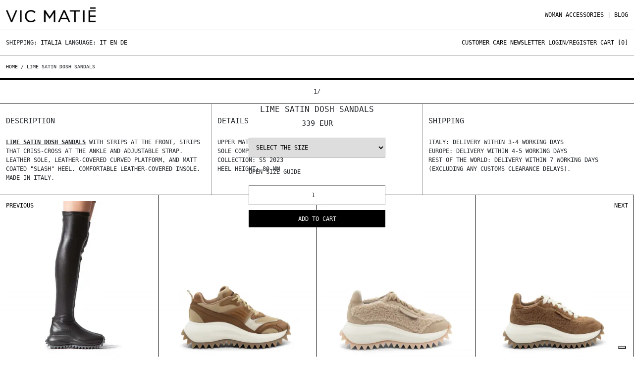

--- FILE ---
content_type: text/html; charset=UTF-8
request_url: https://vicmatie.com/en/product/lime-satin-dosh-sandals
body_size: 12835
content:
<!doctype html>
<html>
  <head>
  <!-- Google Tag Manager -->
  <script>(function(w,d,s,l,i){w[l]=w[l]||[];w[l].push({'gtm.start':
        new Date().getTime(),event:'gtm.js'});var f=d.getElementsByTagName(s)[0],
        j=d.createElement(s),dl=l!='dataLayer'?'&l='+l:'';j.async=true;j.src=
        'https://www.googletagmanager.com/gtm.js?id='+i+dl;f.parentNode.insertBefore(j,f);
        })(window,document,'script','dataLayer','GTM-5BJQSGZ');</script>
       
        <script async src="https://www.googletagmanager.com/gtag/js?id=GTM-5BJQSGZ"></script>
     
   
     
     <script>(function(w,d,t,r,u){var f,n,i;w[u]=w[u]||[],f=function(){var o={ti:"39001214", enableAutoSpaTracking: true};o.q=w[u],w[u]=new UET(o),w[u].push("pageLoad")},n=d.createElement(t),n.src=r,n.async=1,n.onload=n.onreadystatechange=function(){var s=this.readyState;s&&s!=="loaded"&&s!=="complete"||(f(),n.onload=n.onreadystatechange=null)},i=d.getElementsByTagName(t)[0],i.parentNode.insertBefore(n,i)})(window,document,"script","//bat.bing.com/bat.js","uetq");</script>
      <script>
        window.dataLayer = window.dataLayer || [];
        function gtag(){dataLayer.push(arguments);}
        gtag('js', new Date());
        gtag('config', 'TAG_ID');
      </script>
  
  <link rel="alternate" hreflang="it"        href="https://vicmatie.com/it/prodotto/dosh-sandalo-raso-lime" />
  <link rel="alternate" hreflang="en"        href="https://vicmatie.com/en/product/lime-satin-dosh-sandals" />
  <link rel="alternate" hreflang="de"        href="https://vicmatie.com/de/produkt/" />
  <link rel="alternate" hreflang="x-default" href="https://vicmatie.com/en/product/lime-satin-dosh-sandals" />
  <meta charset="utf-8" />
  <title>Dosh sandalo raso lime</title>
  <meta name="viewport" content="width=device-width, initial-scale=1.0">
  <meta name="description" content="Materiale tomaia: Tessuto sintetico&lt;br /&gt;Composizione suola: cuoio &lt;br /&gt;Collezione: SS 2023&lt;br /&gt;Altezza tacco: 80 mm" />
  <meta name="keywords" content="" />
  <meta name="author" content="" />
  <meta property="og:title"          content="Dosh sandalo raso lime" />
  <meta property="og:description"    content="Materiale tomaia: Tessuto sintetico&lt;br /&gt;Composizione suola: cuoio &lt;br /&gt;Collezione: SS 2023&lt;br /&gt;Altezza tacco: 80 mm" />
  <meta property="og:image"          content="https://theshhhop.com/storage/VICMATIE/originali/1C6956D_C14C900600_01.webp" />
  <meta name="robots" content="index,follow">
  
  
  
    
        <link rel="canonical" href="https://vicmatie.com/en/product/lime-satin-dosh-sandals" />
    
    
  
  
  <meta name="Version" content="v0.0.1" />
  <link rel="icon" type="image/png" href="https://vicmatie.com/storage/app/media/uploaded-files/favicon.png" />      

        <!-- Bootstrap -->
        <link href="https://vicmatie.com/combine/7cacd854e2060e5ef4d79e2d96fa36a7-1765037360" rel="stylesheet" type="text/css" defer/>
            <!--
        <link rel="stylesheet" href="https://unicons.iconscout.com/release/v3.0.6/css/line.css" defer>
        <link href="https://cdnjs.cloudflare.com/ajax/libs/font-awesome/5.13.0/css/all.min.css" rel="stylesheet" defer>
        -->
        
        <script src="https://code.jquery.com/jquery-3.5.1.min.js"></script>
         <script  src="https://vicmatie.com/combine/96c81ca456b059cc7498ec83284bbd3a-1750887078" ></script>
            
            <script async src="https://vicmatie.com/combine/99dfd8d3c504a85119d41298ded4f132-1765037366" ></script>
            <style>
            .filter-order{
                display:none;
            }
            </style>
     
  </head>
 
  <body>
        <!-- Google Tag Manager (noscript) -->
        <noscript><iframe src="https://www.googletagmanager.com/ns.html?id=GTM-5BJQSGZ"
        height="0" width="0" style="display:none;visibility:hidden"></iframe></noscript>
        <!-- End Google Tag Manager (noscript) -->
        <div class="menu-mobile-over">
    <div class="row riga-bottom p-15-tot">
        <div class="col-9 col-md-6">
            <a href="https://vicmatie.com/">
            <img src="https://vicmatie.com/themes/theshhhop/assets/img/vicmatie-wp.webp" alt="" class="logo-vicmatie"/>
            <!-- <img src="https://vicmatie.com/storage/app/uploads/public/63b/53f/06b/63b53f06b875f551841773.png" alt="" class="logo-vicmatie"/>-->
            </a>
        </div>
        
        <div class="col-3 d-md-none" style="text-align:right;">
            <a class="close-menu-mobile"><img src="https://vicmatie.com/themes/theshhhop/assets/img/close.svg" alt="" class="logo-vicmatie"/></a>
        </div>
    </div>
    
    <div class="row">
        <div class="accordion" id="accordionExample">
                            <div class="accordion-item no-border no-background no-space">
                    <h2 class="accordion-header riga-bottom" id="header-WOMAN">
                        <button class="accordion-button p-15-tot collapsed" type="button" 
                        data-bs-toggle="collapse" data-bs-target="#collapse-WOMAN" aria-expanded="false" aria-controls="collapse-WOMAN">
                            WOMAN
                        </button>
                    </h2>
                    
                    <div id="collapse-WOMAN" class="accordion-collapse collapse" aria-labelledby="headingOne" data-bs-parent="#accordionExample">
                        <div class="accordion-body riga-bottom p-15-tot">
                            	
                                                                	
                                                                            <a href="https://vicmatie.com/en/shop/woman/view-all/20">View all  </a><br/>
                                                                    	
                                                                            <a href="https://vicmatie.com/en/shop/woman/lace-up/21">lace up  </a><br/>
                                                                    	
                                                                            <a href="https://vicmatie.com/en/shop/woman/flat-shoes/22">Flat shoes  </a><br/>
                                                                    	
                                                                            <a href="https://vicmatie.com/en/shop/woman/mocassins/23">mocassins  </a><br/>
                                                                    	
                                                                            <a href="https://vicmatie.com/en/shop/woman/platform/24">Platform  </a><br/>
                                                                    	
                                                                            <a href="https://vicmatie.com/en/shop/woman/pumps/25">Pumps  </a><br/>
                                                                    	
                                                                            <a href="https://vicmatie.com/en/shop/woman/flatform/26">Flatform  </a><br/>
                                                                    	
                                                                            <a href="https://vicmatie.com/en/shop/woman/sneakers/27">Sneakers  </a><br/>
                                                                    	
                                                                            <a href="https://vicmatie.com/en/shop/woman/combat-boots/28">Combat boots  </a><br/>
                                                                    	
                                                                            <a href="https://vicmatie.com/en/shop/woman/ankle-boots/29">Ankle boots  </a><br/>
                                                                    	
                                                                            <a href="https://vicmatie.com/en/shop/woman/wedges/61">Wedges  </a><br/>
                                                                    	
                                                                            <a href="https://vicmatie.com/en/shop/woman/cowboy-boots/30">Cowboy boots  </a><br/>
                                                                    	
                                                                            <a href="https://vicmatie.com/en/shop/woman/boots/31">Boots  </a><br/>
                                                                    	
                                                                            <a href="https://vicmatie.com/en/shop/woman/bags/32">Bags  </a><br/>
                                                                                                                        </div>
                    </div>
                </div>
                            <div class="accordion-item no-border no-background no-space">
                    <h2 class="accordion-header riga-bottom" id="header-ACCESSORIES">
                        <button class="accordion-button p-15-tot collapsed" type="button" 
                        data-bs-toggle="collapse" data-bs-target="#collapse-ACCESSORIES" aria-expanded="false" aria-controls="collapse-ACCESSORIES">
                            ACCESSORIES
                        </button>
                    </h2>
                    
                    <div id="collapse-ACCESSORIES" class="accordion-collapse collapse" aria-labelledby="headingOne" data-bs-parent="#accordionExample">
                        <div class="accordion-body riga-bottom p-15-tot">
                            	
                                                                	
                                                                            <a href="https://vicmatie.com/en/shop/accessories/womens-accessories/50">Women&#039;s Accessories  </a><br/>
                                                                                                	
                                                                	
                                                                                                                        </div>
                    </div>
                </div>
                    </div>
    </div>
    
    <div class="row">
        <div class="col-12">
            <a class="p-15-tot d-block riga-bottom" href="https://vicmatie.com/en/blog">Blog</a>
            
            <a class="p-15-tot d-block riga-bottom" href="https://vicmatie.com/en/customer-care">Customer care</a>
            <a class="p-15-tot d-block riga-bottom" href="">Newsletter</a>
                            <a class="p-15-tot d-block riga-bottom"  href="https://vicmatie.com/en/account">Login/Register</a>
                        
            <a class="p-15-tot d-block riga-bottom"  href="https://vicmatie.com/en/cart">Cart</a>
        </div>
    </div>
</div>


<div class="container container-vm">
    <div class="header row">
        <div class="col-8 col-md-6 p-15">
            <a href="https://vicmatie.com/">
            <img src="https://vicmatie.com/themes/theshhhop/assets/img/vicmatie-wp.webp" alt="" class="logo-vicmatie"/>
            <!-- <img src="https://vicmatie.com/storage/app/uploads/public/63b/53f/06b/63b53f06b875f551841773.png" alt="" class="logo-vicmatie"/> -->
            </a>
                    </div>
        
        <div class="col-4 d-md-none p-15" style="text-align:right;">
            <a href="https://vicmatie.com/en/account"><img src="https://vicmatie.com/themes/theshhhop/assets/img/account.svg" alt="" class="logo-vicmatie"/></a>
            <a href="https://vicmatie.com/en/cart" style="position:relative;"><img src="https://vicmatie.com/themes/theshhhop/assets/img/cart.svg" alt="" class="logo-vicmatie" style="margin-left:10px; margin-right:10px;"/><span class="cart-number cart-number-mobile">0</span></a>
            <img src="https://vicmatie.com/themes/theshhhop/assets/img/menu.svg" alt="" class="logo-vicmatie open-menu-mobile"/>
        </div>
        
        <div class="col-12 col-md-6 d-none d-md-block menu-vicmatie">
            <ul>
               			   
    	
                    			    <li class='primary-menu'>
        			    <a href="https://vicmatie.com/en/shop/woman/view-all/20">WOMAN  </a>
        			   
        			    <div class='sub-menu'>
            			    <ul class='sub-menu-list'>
                			    	
                			                        			        
                			        	
                			                            			                <li><a href="https://vicmatie.com/en/shop/woman/view-all/20">View all </a></li>
                			                            			    		
                			                            			                <li><a href="https://vicmatie.com/en/shop/woman/lace-up/21">lace up </a></li>
                			                            			    		
                			                            			                <li><a href="https://vicmatie.com/en/shop/woman/flat-shoes/22">Flat shoes </a></li>
                			                            			    		
                			                            			                <li><a href="https://vicmatie.com/en/shop/woman/mocassins/23">mocassins </a></li>
                			                            			    		
                			                            			                <li><a href="https://vicmatie.com/en/shop/woman/platform/24">Platform </a></li>
                			                            			    		
                			                            			                <li><a href="https://vicmatie.com/en/shop/woman/pumps/25">Pumps </a></li>
                			                            			    		
                			                            			                <li><a href="https://vicmatie.com/en/shop/woman/flatform/26">Flatform </a></li>
                			                            			    		
                			                            			                <li><a href="https://vicmatie.com/en/shop/woman/sneakers/27">Sneakers </a></li>
                			                            			    		
                			                            			                <li><a href="https://vicmatie.com/en/shop/woman/combat-boots/28">Combat boots </a></li>
                			                            			    		
                			                            			                <li><a href="https://vicmatie.com/en/shop/woman/ankle-boots/29">Ankle boots </a></li>
                			                            			    		
                			                            			                <li><a href="https://vicmatie.com/en/shop/woman/wedges/61">Wedges </a></li>
                			                            			    		
                			                            			                <li><a href="https://vicmatie.com/en/shop/woman/cowboy-boots/30">Cowboy boots </a></li>
                			                            			    		
                			                            			                <li><a href="https://vicmatie.com/en/shop/woman/boots/31">Boots </a></li>
                			                            			    		
                			                            			                <li><a href="https://vicmatie.com/en/shop/woman/bags/32">Bags </a></li>
                			                            			    	                				                			</ul>
                    	</div>
    			    </li>
    			    			    <li class='primary-menu'>
        			    <a href="https://vicmatie.com/en/shop/accessories/view-all/50">ACCESSORIES  </a>
        			   
        			    <div class='sub-menu'>
            			    <ul class='sub-menu-list'>
                			    	
                			                        			        
                			        	
                			                            			                <li><a href="https://vicmatie.com/en/shop/accessories/womens-accessories/50">Women&#039;s Accessories </a></li>
                			                            			    	                					
                			                        			        
                			        	
                			                            			    	                				                			</ul>
                    	</div>
    			    </li>
    			            			
                <li>|</li>
                <!--<li><a href="#" class="cerca-btn">Search</a></li>-->
                <li><a href="https://vicmatie.com/en/blog">Blog</a></li>
            </ul>
        </div>
    </div>

    <div class="sub-header row ">
        <div class="col-12 col-md-6">
            Shipping: <a href="" id="lingue">Italia</a>
            
            Language: 
            
                            <a href="/it/prodotto/dosh-sandalo-raso-lime">It</a>
                <a href="/en/product/lime-satin-dosh-sandals">En</a>
                <a href="/de/produkt/">De</a>
                        
            
        </div>
        <div class="col-12 col-md-6 sottomenu-vicmatie d-none d-md-block">
            <ul>
                <li><a href="https://vicmatie.com/en/customer-care">Customer care</a></li>
                <li><a href="" id="newsletter">Newsletter</a></li>
                
                                    <li><a href="https://vicmatie.com/en/account">Login/Register</a></li>
                                
                <li class="newsletter-btn"><a href="https://vicmatie.com/en/cart">Cart [<span class="cart-number">0</span>]</a></li>
            </ul>
        </div>
    </div>
    
    <div class="row newsletter-panel p-15">
        <div class="col-12">
            <form  method="POST" class="account-form" data-request="onAddMail" data-request-success="successAddNewsletterHeader(data)" enctype="multipart/form-data" method='post' data-request-files>
                <div class="row">
                    <div class="col-12">
                        Sign up for our newsletter to stay up to date on news and promotions.<br><br>
                        Register now:<br>
                        <ul>
                            <li>- 10%off on you first order;</li>
                            <li>- Access to special promos only for you,</li>
                        </ul>
                    </div>
                </div>
                
                <div class="row">
                    <div class="col-12 col-md-4">
                        <div class="foot-subscribe mb-3">
                            <label class="form-label">E-Mail<span class="text-danger">*</span></label>
                            <div class="form-icon position-relative">
                                <!-- <i data-feather="mail" class="fea icon-sm icons"></i> -->
                                <input type="email" name="email" id="emailsubscribe" class="form-control" placeholder="" required>
                            </div>
                        </div>
                    </div>
                    
                    <div class="col-12 col-md-4">
                        <label class="form-label">Country<span class="text-danger">*</span></label>
                        <select name="nation" id="nation" class="select-prodotto">
                                                <option value="Afghanistan">Afghanistan</option>
                                                 <option value="Albania">Albania</option>
                                                 <option value="Algeria">Algeria</option>
                                                 <option value="Andorra">Andorra</option>
                                                 <option value="Angola">Angola</option>
                                                 <option value="Anguilla">Anguilla</option>
                                                 <option value="Antigua and Barbuda">Antigua and Barbuda</option>
                                                 <option value="Argentina">Argentina</option>
                                                 <option value="Armenia">Armenia</option>
                                                 <option value="Aruba">Aruba</option>
                                                 <option value="Australia">Australia</option>
                                                 <option value="Austria">Austria</option>
                                                 <option value="Azerbaijan">Azerbaijan</option>
                                                 <option value="Bahamas">Bahamas</option>
                                                 <option value="Bahrain">Bahrain</option>
                                                 <option value="Bangladesh">Bangladesh</option>
                                                 <option value="Barbados">Barbados</option>
                                                 <option value="Belarus">Belarus</option>
                                                 <option value="Belgium">Belgium</option>
                                                 <option value="Belize">Belize</option>
                                                 <option value="Benin">Benin</option>
                                                 <option value="Bermuda">Bermuda</option>
                                                 <option value="Bhutan">Bhutan</option>
                                                 <option value="Bolivia">Bolivia</option>
                                                 <option value="Bosnia and Herzegovina">Bosnia and Herzegovina</option>
                                                 <option value="Botswana">Botswana</option>
                                                 <option value="Brazil">Brazil</option>
                                                 <option value="Brunei Darussalam">Brunei Darussalam</option>
                                                 <option value="Bulgaria">Bulgaria</option>
                                                 <option value="Burkina Faso">Burkina Faso</option>
                                                 <option value="Burundi">Burundi</option>
                                                 <option value="Cambodia">Cambodia</option>
                                                 <option value="Cameroon">Cameroon</option>
                                                 <option value="Canada">Canada</option>
                                                 <option value="Canary Islands">Canary Islands</option>
                                                 <option value="Cape Verde">Cape Verde</option>
                                                 <option value="Cayman Islands">Cayman Islands</option>
                                                 <option value="Central African Republic">Central African Republic</option>
                                                 <option value="Ceuta">Ceuta</option>
                                                 <option value="Chad">Chad</option>
                                                 <option value="Chile">Chile</option>
                                                 <option value="China">China</option>
                                                 <option value="Colombia">Colombia</option>
                                                 <option value="Comoros">Comoros</option>
                                                 <option value="Congo">Congo</option>
                                                 <option value="Costa Rica">Costa Rica</option>
                                                 <option value="Côte d&#039;Ivoire">Côte d&#039;Ivoire</option>
                                                 <option value="Croatia">Croatia</option>
                                                 <option value="Cuba">Cuba</option>
                                                 <option value="Cyprus">Cyprus</option>
                                                 <option value="Czech Republic">Czech Republic</option>
                                                 <option value="Democratic Republic of the Congo">Democratic Republic of the Congo</option>
                                                 <option value="Denmark">Denmark</option>
                                                 <option value="Djibouti">Djibouti</option>
                                                 <option value="Dominica">Dominica</option>
                                                 <option value="Dominican Republic">Dominican Republic</option>
                                                 <option value="Ecuador">Ecuador</option>
                                                 <option value="Egypt">Egypt</option>
                                                 <option value="El Salvador">El Salvador</option>
                                                 <option value="Equatorial Guinea">Equatorial Guinea</option>
                                                 <option value="Eritrea">Eritrea</option>
                                                 <option value="Estonia">Estonia</option>
                                                 <option value="Eswatini">Eswatini</option>
                                                 <option value="Ethiopia">Ethiopia</option>
                                                 <option value="Faroe Islands">Faroe Islands</option>
                                                 <option value="Federated States of Micronesia">Federated States of Micronesia</option>
                                                 <option value="Fiji">Fiji</option>
                                                 <option value="Finland">Finland</option>
                                                 <option value="France">France</option>
                                                 <option value="French Polynesia">French Polynesia</option>
                                                 <option value="Gabon">Gabon</option>
                                                 <option value="Gambia">Gambia</option>
                                                 <option value="Georgia">Georgia</option>
                                                 <option value="Germany">Germany</option>
                                                 <option value="Ghana">Ghana</option>
                                                 <option value="Gibraltar">Gibraltar</option>
                                                 <option value="Greece">Greece</option>
                                                 <option value="Greenland">Greenland</option>
                                                 <option value="Grenada">Grenada</option>
                                                 <option value="Guatemala">Guatemala</option>
                                                 <option value="Guinea">Guinea</option>
                                                 <option value="Guinea-Bissau">Guinea-Bissau</option>
                                                 <option value="Guyana">Guyana</option>
                                                 <option value="Haiti">Haiti</option>
                                                 <option value="Honduras">Honduras</option>
                                                 <option value="Hong Kong">Hong Kong</option>
                                                 <option value="Hungary">Hungary</option>
                                                 <option value="Iceland">Iceland</option>
                                                 <option value="India">India</option>
                                                 <option value="Indonesia">Indonesia</option>
                                                 <option value="Iran">Iran</option>
                                                 <option value="Iraq">Iraq</option>
                                                 <option value="Ireland">Ireland</option>
                                                 <option value="Israel">Israel</option>
                                                 <option value="Italy">Italy</option>
                                                 <option value="Jamaica">Jamaica</option>
                                                 <option value="Japan">Japan</option>
                                                 <option value="Jordan">Jordan</option>
                                                 <option value="Kazakhstan">Kazakhstan</option>
                                                 <option value="Kenya">Kenya</option>
                                                 <option value="Kiribati">Kiribati</option>
                                                 <option value="Kosovo">Kosovo</option>
                                                 <option value="Kuwait">Kuwait</option>
                                                 <option value="Kyrgyzstan">Kyrgyzstan</option>
                                                 <option value="Laos">Laos</option>
                                                 <option value="Latvia">Latvia</option>
                                                 <option value="Lebanon">Lebanon</option>
                                                 <option value="Lesotho">Lesotho</option>
                                                 <option value="Liberia">Liberia</option>
                                                 <option value="Libya">Libya</option>
                                                 <option value="Liechtenstein">Liechtenstein</option>
                                                 <option value="Lithuania">Lithuania</option>
                                                 <option value="Luxembourg">Luxembourg</option>
                                                 <option value="Macao">Macao</option>
                                                 <option value="Madagascar">Madagascar</option>
                                                 <option value="Malawi">Malawi</option>
                                                 <option value="Malaysia">Malaysia</option>
                                                 <option value="Maldives">Maldives</option>
                                                 <option value="Mali">Mali</option>
                                                 <option value="Malta">Malta</option>
                                                 <option value="Marshall Islands">Marshall Islands</option>
                                                 <option value="Mauritania">Mauritania</option>
                                                 <option value="Mauritius">Mauritius</option>
                                                 <option value="Melilla">Melilla</option>
                                                 <option value="Mexico">Mexico</option>
                                                 <option value="Moldova">Moldova</option>
                                                 <option value="Monaco">Monaco</option>
                                                 <option value="Mongolia">Mongolia</option>
                                                 <option value="Montenegro">Montenegro</option>
                                                 <option value="Morocco">Morocco</option>
                                                 <option value="Mozambique">Mozambique</option>
                                                 <option value="Myanmar/Burma">Myanmar/Burma</option>
                                                 <option value="Namibia">Namibia</option>
                                                 <option value="Nauru">Nauru</option>
                                                 <option value="Nepal">Nepal</option>
                                                 <option value="Netherlands">Netherlands</option>
                                                 <option value="New Zealand">New Zealand</option>
                                                 <option value="Nicaragua">Nicaragua</option>
                                                 <option value="Niger">Niger</option>
                                                 <option value="Nigeria">Nigeria</option>
                                                 <option value="North Korea">North Korea</option>
                                                 <option value="North Macedonia">North Macedonia</option>
                                                 <option value="Norway">Norway</option>
                                                 <option value="Oman">Oman</option>
                                                 <option value="Pakistan">Pakistan</option>
                                                 <option value="Palau">Palau</option>
                                                 <option value="Palestine">Palestine</option>
                                                 <option value="Panama">Panama</option>
                                                 <option value="Papua New Guinea">Papua New Guinea</option>
                                                 <option value="Paraguay">Paraguay</option>
                                                 <option value="Peru">Peru</option>
                                                 <option value="Philippines">Philippines</option>
                                                 <option value="Poland">Poland</option>
                                                 <option value="Portugal">Portugal</option>
                                                 <option value="Puerto Rico ">Puerto Rico </option>
                                                 <option value="Qatar">Qatar</option>
                                                 <option value="Romania">Romania</option>
                                                 <option value="Russian Federation">Russian Federation</option>
                                                 <option value="Rwanda">Rwanda</option>
                                                 <option value="Saint Kitts and Nevis">Saint Kitts and Nevis</option>
                                                 <option value="Saint Lucia">Saint Lucia</option>
                                                 <option value="Saint Vincent and the Grenadines">Saint Vincent and the Grenadines</option>
                                                 <option value="Samoa">Samoa</option>
                                                 <option value="San Marino">San Marino</option>
                                                 <option value="Sao Tome and Principe">Sao Tome and Principe</option>
                                                 <option value="Saudi Arabia">Saudi Arabia</option>
                                                 <option value="Senegal">Senegal</option>
                                                 <option value="Serbia">Serbia</option>
                                                 <option value="Seychelles">Seychelles</option>
                                                 <option value="Sierra Leone">Sierra Leone</option>
                                                 <option value="Singapore">Singapore</option>
                                                 <option value="Slovakia">Slovakia</option>
                                                 <option value="Slovenia">Slovenia</option>
                                                 <option value="Solomon Islands">Solomon Islands</option>
                                                 <option value="Somalia">Somalia</option>
                                                 <option value="South Africa">South Africa</option>
                                                 <option value="South Korea">South Korea</option>
                                                 <option value="South Sudan">South Sudan</option>
                                                 <option value="Spain">Spain</option>
                                                 <option value="Sri Lanka">Sri Lanka</option>
                                                 <option value="Sudan">Sudan</option>
                                                 <option value="Suriname">Suriname</option>
                                                 <option value="Sweden">Sweden</option>
                                                 <option value="Switzerland">Switzerland</option>
                                                 <option value="Syria">Syria</option>
                                                 <option value="Tahiti">Tahiti</option>
                                                 <option value="Taiwan">Taiwan</option>
                                                 <option value="Tajikistan">Tajikistan</option>
                                                 <option value="Tanzania">Tanzania</option>
                                                 <option value="Thailand">Thailand</option>
                                                 <option value="Timor Leste">Timor Leste</option>
                                                 <option value="Togo">Togo</option>
                                                 <option value="Tonga">Tonga</option>
                                                 <option value="Trinidad and Tobago">Trinidad and Tobago</option>
                                                 <option value="Tunisia">Tunisia</option>
                                                 <option value="Turkey">Turkey</option>
                                                 <option value="Turkmenistan">Turkmenistan</option>
                                                 <option value="Tuvalu">Tuvalu</option>
                                                 <option value="Uganda">Uganda</option>
                                                 <option value="Ukraine">Ukraine</option>
                                                 <option value="United Arab Emirates">United Arab Emirates</option>
                                                 <option value="United Kingdom">United Kingdom</option>
                                                 <option value="United States of America">United States of America</option>
                                                 <option value="Uruguay">Uruguay</option>
                                                 <option value="Uzbekistan">Uzbekistan</option>
                                                 <option value="Vanuatu">Vanuatu</option>
                                                 <option value="Vatican City State">Vatican City State</option>
                                                 <option value="Venezuela">Venezuela</option>
                                                 <option value="Vietnam">Vietnam</option>
                                                 <option value="Yemen">Yemen</option>
                                                 <option value="Zambia">Zambia</option>
                                                 <option value="Zimbabwe">Zimbabwe</option>
                                                </select>
                    </div>
                    
                    <div class="col-12 col-md-4">
                        <label class="form-label">Gender<span class="text-danger">*</span></label>
                        <select name="gender" id="gender" class="select-prodotto">
                           <option value="M">Man</option>
                           <option value="F">Woman</option>
                           <option value="U">No gender</option>
                       </select>
                    </div>
                    
                                    <div class="col-12 col-md-6">    
                    <label class="checkbox-filter fullwidth">
                        <input type="checkbox" name="ok_privacy" class="form-group" value="1" required='true'>
                        <span>I have read and agreed to the Privacy Policy.</span>
                    </label>
                    <a href="https://vicmatie.com/condizioni-generali-di-vendita" target="_blank" class="size-8 text-uppercase light forgot-pass">Privacy policy</a>
                    
                     <!-- <div class="g-recaptcha" data-sitekey="6LdiIYckAAAAAGyRM1h4RbXguRbqxEkf22BmGe0k"></div>-->
                </div>
                    <div class="col-lg-12 col-md-4">
                        <div class="d-grid">
                            <button  id="submitsubscribe" name="send" class="btn btn-secondary btn-newsletter vm-btn vm-btn-white">Register</button>
                        </div>
                    </div>
                </div>
            </form>   
        </div>
    </div>
    
    <div class="row lingue-panel p-15">
        <div class="col-12">
            <ul class="row">
                                    <li class='nations col-6 col-sm-4 col-lg-2 nation-lang' nid='46'>Afghanistan  </li>
                                    <li class='nations col-6 col-sm-4 col-lg-2 nation-lang' nid='2'>Albania  </li>
                                    <li class='nations col-6 col-sm-4 col-lg-2 nation-lang' nid='95'>Algeria  </li>
                                    <li class='nations col-6 col-sm-4 col-lg-2 nation-lang' nid='3'>Andorra  </li>
                                    <li class='nations col-6 col-sm-4 col-lg-2 nation-lang' nid='96'>Angola  </li>
                                    <li class='nations col-6 col-sm-4 col-lg-2 nation-lang' nid='205'>Anguilla  </li>
                                    <li class='nations col-6 col-sm-4 col-lg-2 nation-lang' nid='149'>Antigua and Barbuda  </li>
                                    <li class='nations col-6 col-sm-4 col-lg-2 nation-lang' nid='171'>Argentina  </li>
                                    <li class='nations col-6 col-sm-4 col-lg-2 nation-lang' nid='88'>Armenia  </li>
                                    <li class='nations col-6 col-sm-4 col-lg-2 nation-lang' nid='206'>Aruba  </li>
                                    <li class='nations col-6 col-sm-4 col-lg-2 nation-lang' nid='184'>Australia  </li>
                                    <li class='nations col-6 col-sm-4 col-lg-2 nation-lang' nid='4'>Austria  </li>
                                    <li class='nations col-6 col-sm-4 col-lg-2 nation-lang' nid='89'>Azerbaijan  </li>
                                    <li class='nations col-6 col-sm-4 col-lg-2 nation-lang' nid='150'>Bahamas  </li>
                                    <li class='nations col-6 col-sm-4 col-lg-2 nation-lang' nid='48'>Bahrain  </li>
                                    <li class='nations col-6 col-sm-4 col-lg-2 nation-lang' nid='49'>Bangladesh  </li>
                                    <li class='nations col-6 col-sm-4 col-lg-2 nation-lang' nid='151'>Barbados  </li>
                                    <li class='nations col-6 col-sm-4 col-lg-2 nation-lang' nid='41'>Belarus  </li>
                                    <li class='nations col-6 col-sm-4 col-lg-2 nation-lang' nid='5'>Belgium  </li>
                                    <li class='nations col-6 col-sm-4 col-lg-2 nation-lang' nid='152'>Belize  </li>
                                    <li class='nations col-6 col-sm-4 col-lg-2 nation-lang' nid='98'>Benin  </li>
                                    <li class='nations col-6 col-sm-4 col-lg-2 nation-lang' nid='207'>Bermuda  </li>
                                    <li class='nations col-6 col-sm-4 col-lg-2 nation-lang' nid='50'>Bhutan  </li>
                                    <li class='nations col-6 col-sm-4 col-lg-2 nation-lang' nid='172'>Bolivia  </li>
                                    <li class='nations col-6 col-sm-4 col-lg-2 nation-lang' nid='37'>Bosnia and Herzegovina  </li>
                                    <li class='nations col-6 col-sm-4 col-lg-2 nation-lang' nid='99'>Botswana  </li>
                                    <li class='nations col-6 col-sm-4 col-lg-2 nation-lang' nid='173'>Brazil  </li>
                                    <li class='nations col-6 col-sm-4 col-lg-2 nation-lang' nid='52'>Brunei Darussalam  </li>
                                    <li class='nations col-6 col-sm-4 col-lg-2 nation-lang' nid='6'>Bulgaria  </li>
                                    <li class='nations col-6 col-sm-4 col-lg-2 nation-lang' nid='100'>Burkina Faso  </li>
                                    <li class='nations col-6 col-sm-4 col-lg-2 nation-lang' nid='101'>Burundi  </li>
                                    <li class='nations col-6 col-sm-4 col-lg-2 nation-lang' nid='53'>Cambodia  </li>
                                    <li class='nations col-6 col-sm-4 col-lg-2 nation-lang' nid='102'>Cameroon  </li>
                                    <li class='nations col-6 col-sm-4 col-lg-2 nation-lang' nid='153'>Canada  </li>
                                    <li class='nations col-6 col-sm-4 col-lg-2 nation-lang' nid='198'>Canary Islands  </li>
                                    <li class='nations col-6 col-sm-4 col-lg-2 nation-lang' nid='103'>Cape Verde  </li>
                                    <li class='nations col-6 col-sm-4 col-lg-2 nation-lang' nid='208'>Cayman Islands  </li>
                                    <li class='nations col-6 col-sm-4 col-lg-2 nation-lang' nid='104'>Central African Republic  </li>
                                    <li class='nations col-6 col-sm-4 col-lg-2 nation-lang' nid='199'>Ceuta  </li>
                                    <li class='nations col-6 col-sm-4 col-lg-2 nation-lang' nid='105'>Chad  </li>
                                    <li class='nations col-6 col-sm-4 col-lg-2 nation-lang' nid='174'>Chile  </li>
                                    <li class='nations col-6 col-sm-4 col-lg-2 nation-lang' nid='55'>China  </li>
                                    <li class='nations col-6 col-sm-4 col-lg-2 nation-lang' nid='175'>Colombia  </li>
                                    <li class='nations col-6 col-sm-4 col-lg-2 nation-lang' nid='106'>Comoros  </li>
                                    <li class='nations col-6 col-sm-4 col-lg-2 nation-lang' nid='107'>Congo  </li>
                                    <li class='nations col-6 col-sm-4 col-lg-2 nation-lang' nid='154'>Costa Rica  </li>
                                    <li class='nations col-6 col-sm-4 col-lg-2 nation-lang' nid='97'>Côte d&#039;Ivoire  </li>
                                    <li class='nations col-6 col-sm-4 col-lg-2 nation-lang' nid='35'>Croatia  </li>
                                    <li class='nations col-6 col-sm-4 col-lg-2 nation-lang' nid='155'>Cuba  </li>
                                    <li class='nations col-6 col-sm-4 col-lg-2 nation-lang' nid='56'>Cyprus  </li>
                                    <li class='nations col-6 col-sm-4 col-lg-2 nation-lang' nid='42'>Czech Republic  </li>
                                    <li class='nations col-6 col-sm-4 col-lg-2 nation-lang' nid='144'>Democratic Republic of the Congo  </li>
                                    <li class='nations col-6 col-sm-4 col-lg-2 nation-lang' nid='7'>Denmark  </li>
                                    <li class='nations col-6 col-sm-4 col-lg-2 nation-lang' nid='113'>Djibouti  </li>
                                    <li class='nations col-6 col-sm-4 col-lg-2 nation-lang' nid='156'>Dominica  </li>
                                    <li class='nations col-6 col-sm-4 col-lg-2 nation-lang' nid='157'>Dominican Republic  </li>
                                    <li class='nations col-6 col-sm-4 col-lg-2 nation-lang' nid='176'>Ecuador  </li>
                                    <li class='nations col-6 col-sm-4 col-lg-2 nation-lang' nid='108'>Egypt  </li>
                                    <li class='nations col-6 col-sm-4 col-lg-2 nation-lang' nid='158'>El Salvador  </li>
                                    <li class='nations col-6 col-sm-4 col-lg-2 nation-lang' nid='116'>Equatorial Guinea  </li>
                                    <li class='nations col-6 col-sm-4 col-lg-2 nation-lang' nid='147'>Eritrea  </li>
                                    <li class='nations col-6 col-sm-4 col-lg-2 nation-lang' nid='32'>Estonia  </li>
                                    <li class='nations col-6 col-sm-4 col-lg-2 nation-lang' nid='139'>Eswatini  </li>
                                    <li class='nations col-6 col-sm-4 col-lg-2 nation-lang' nid='109'>Ethiopia  </li>
                                    <li class='nations col-6 col-sm-4 col-lg-2 nation-lang' nid='213'>Faroe Islands  </li>
                                    <li class='nations col-6 col-sm-4 col-lg-2 nation-lang' nid='188'>Federated States of Micronesia  </li>
                                    <li class='nations col-6 col-sm-4 col-lg-2 nation-lang' nid='185'>Fiji  </li>
                                    <li class='nations col-6 col-sm-4 col-lg-2 nation-lang' nid='8'>Finland  </li>
                                    <li class='nations col-6 col-sm-4 col-lg-2 nation-lang' nid='9'>France  </li>
                                    <li class='nations col-6 col-sm-4 col-lg-2 nation-lang' nid='203'>French Polynesia  </li>
                                    <li class='nations col-6 col-sm-4 col-lg-2 nation-lang' nid='110'>Gabon  </li>
                                    <li class='nations col-6 col-sm-4 col-lg-2 nation-lang' nid='111'>Gambia  </li>
                                    <li class='nations col-6 col-sm-4 col-lg-2 nation-lang' nid='90'>Georgia  </li>
                                    <li class='nations col-6 col-sm-4 col-lg-2 nation-lang' nid='10'>Germany  </li>
                                    <li class='nations col-6 col-sm-4 col-lg-2 nation-lang' nid='112'>Ghana  </li>
                                    <li class='nations col-6 col-sm-4 col-lg-2 nation-lang' nid='202'>Gibraltar  </li>
                                    <li class='nations col-6 col-sm-4 col-lg-2 nation-lang' nid='12'>Greece  </li>
                                    <li class='nations col-6 col-sm-4 col-lg-2 nation-lang' nid='212'>Greenland  </li>
                                    <li class='nations col-6 col-sm-4 col-lg-2 nation-lang' nid='160'>Grenada  </li>
                                    <li class='nations col-6 col-sm-4 col-lg-2 nation-lang' nid='161'>Guatemala  </li>
                                    <li class='nations col-6 col-sm-4 col-lg-2 nation-lang' nid='114'>Guinea  </li>
                                    <li class='nations col-6 col-sm-4 col-lg-2 nation-lang' nid='115'>Guinea-Bissau  </li>
                                    <li class='nations col-6 col-sm-4 col-lg-2 nation-lang' nid='177'>Guyana  </li>
                                    <li class='nations col-6 col-sm-4 col-lg-2 nation-lang' nid='162'>Haiti  </li>
                                    <li class='nations col-6 col-sm-4 col-lg-2 nation-lang' nid='163'>Honduras  </li>
                                    <li class='nations col-6 col-sm-4 col-lg-2 nation-lang' nid='211'>Hong Kong  </li>
                                    <li class='nations col-6 col-sm-4 col-lg-2 nation-lang' nid='29'>Hungary  </li>
                                    <li class='nations col-6 col-sm-4 col-lg-2 nation-lang' nid='14'>Iceland  </li>
                                    <li class='nations col-6 col-sm-4 col-lg-2 nation-lang' nid='64'>India  </li>
                                    <li class='nations col-6 col-sm-4 col-lg-2 nation-lang' nid='65'>Indonesia  </li>
                                    <li class='nations col-6 col-sm-4 col-lg-2 nation-lang' nid='66'>Iran  </li>
                                    <li class='nations col-6 col-sm-4 col-lg-2 nation-lang' nid='67'>Iraq  </li>
                                    <li class='nations col-6 col-sm-4 col-lg-2 nation-lang' nid='13'>Ireland  </li>
                                    <li class='nations col-6 col-sm-4 col-lg-2 nation-lang' nid='68'>Israel  </li>
                                    <li class='nations col-6 col-sm-4 col-lg-2 nation-lang' nid='1'>Italy  </li>
                                    <li class='nations col-6 col-sm-4 col-lg-2 nation-lang' nid='159'>Jamaica  </li>
                                    <li class='nations col-6 col-sm-4 col-lg-2 nation-lang' nid='62'>Japan  </li>
                                    <li class='nations col-6 col-sm-4 col-lg-2 nation-lang' nid='63'>Jordan  </li>
                                    <li class='nations col-6 col-sm-4 col-lg-2 nation-lang' nid='86'>Kazakhstan  </li>
                                    <li class='nations col-6 col-sm-4 col-lg-2 nation-lang' nid='117'>Kenya  </li>
                                    <li class='nations col-6 col-sm-4 col-lg-2 nation-lang' nid='186'>Kiribati  </li>
                                    <li class='nations col-6 col-sm-4 col-lg-2 nation-lang' nid='45'>Kosovo  </li>
                                    <li class='nations col-6 col-sm-4 col-lg-2 nation-lang' nid='69'>Kuwait  </li>
                                    <li class='nations col-6 col-sm-4 col-lg-2 nation-lang' nid='91'>Kyrgyzstan  </li>
                                    <li class='nations col-6 col-sm-4 col-lg-2 nation-lang' nid='70'>Laos  </li>
                                    <li class='nations col-6 col-sm-4 col-lg-2 nation-lang' nid='33'>Latvia  </li>
                                    <li class='nations col-6 col-sm-4 col-lg-2 nation-lang' nid='71'>Lebanon  </li>
                                    <li class='nations col-6 col-sm-4 col-lg-2 nation-lang' nid='118'>Lesotho  </li>
                                    <li class='nations col-6 col-sm-4 col-lg-2 nation-lang' nid='119'>Liberia  </li>
                                    <li class='nations col-6 col-sm-4 col-lg-2 nation-lang' nid='120'>Libya  </li>
                                    <li class='nations col-6 col-sm-4 col-lg-2 nation-lang' nid='15'>Liechtenstein  </li>
                                    <li class='nations col-6 col-sm-4 col-lg-2 nation-lang' nid='34'>Lithuania  </li>
                                    <li class='nations col-6 col-sm-4 col-lg-2 nation-lang' nid='16'>Luxembourg  </li>
                                    <li class='nations col-6 col-sm-4 col-lg-2 nation-lang' nid='214'>Macao  </li>
                                    <li class='nations col-6 col-sm-4 col-lg-2 nation-lang' nid='121'>Madagascar  </li>
                                    <li class='nations col-6 col-sm-4 col-lg-2 nation-lang' nid='122'>Malawi  </li>
                                    <li class='nations col-6 col-sm-4 col-lg-2 nation-lang' nid='74'>Malaysia  </li>
                                    <li class='nations col-6 col-sm-4 col-lg-2 nation-lang' nid='73'>Maldives  </li>
                                    <li class='nations col-6 col-sm-4 col-lg-2 nation-lang' nid='123'>Mali  </li>
                                    <li class='nations col-6 col-sm-4 col-lg-2 nation-lang' nid='17'>Malta  </li>
                                    <li class='nations col-6 col-sm-4 col-lg-2 nation-lang' nid='187'>Marshall Islands  </li>
                                    <li class='nations col-6 col-sm-4 col-lg-2 nation-lang' nid='125'>Mauritania  </li>
                                    <li class='nations col-6 col-sm-4 col-lg-2 nation-lang' nid='126'>Mauritius  </li>
                                    <li class='nations col-6 col-sm-4 col-lg-2 nation-lang' nid='201'>Melilla  </li>
                                    <li class='nations col-6 col-sm-4 col-lg-2 nation-lang' nid='164'>Mexico  </li>
                                    <li class='nations col-6 col-sm-4 col-lg-2 nation-lang' nid='39'>Moldova  </li>
                                    <li class='nations col-6 col-sm-4 col-lg-2 nation-lang' nid='18'>Monaco  </li>
                                    <li class='nations col-6 col-sm-4 col-lg-2 nation-lang' nid='75'>Mongolia  </li>
                                    <li class='nations col-6 col-sm-4 col-lg-2 nation-lang' nid='43'>Montenegro  </li>
                                    <li class='nations col-6 col-sm-4 col-lg-2 nation-lang' nid='124'>Morocco  </li>
                                    <li class='nations col-6 col-sm-4 col-lg-2 nation-lang' nid='127'>Mozambique  </li>
                                    <li class='nations col-6 col-sm-4 col-lg-2 nation-lang' nid='51'>Myanmar/Burma  </li>
                                    <li class='nations col-6 col-sm-4 col-lg-2 nation-lang' nid='128'>Namibia  </li>
                                    <li class='nations col-6 col-sm-4 col-lg-2 nation-lang' nid='189'>Nauru  </li>
                                    <li class='nations col-6 col-sm-4 col-lg-2 nation-lang' nid='76'>Nepal  </li>
                                    <li class='nations col-6 col-sm-4 col-lg-2 nation-lang' nid='20'>Netherlands  </li>
                                    <li class='nations col-6 col-sm-4 col-lg-2 nation-lang' nid='190'>New Zealand  </li>
                                    <li class='nations col-6 col-sm-4 col-lg-2 nation-lang' nid='165'>Nicaragua  </li>
                                    <li class='nations col-6 col-sm-4 col-lg-2 nation-lang' nid='129'>Niger  </li>
                                    <li class='nations col-6 col-sm-4 col-lg-2 nation-lang' nid='130'>Nigeria  </li>
                                    <li class='nations col-6 col-sm-4 col-lg-2 nation-lang' nid='57'>North Korea  </li>
                                    <li class='nations col-6 col-sm-4 col-lg-2 nation-lang' nid='38'>North Macedonia  </li>
                                    <li class='nations col-6 col-sm-4 col-lg-2 nation-lang' nid='19'>Norway  </li>
                                    <li class='nations col-6 col-sm-4 col-lg-2 nation-lang' nid='77'>Oman  </li>
                                    <li class='nations col-6 col-sm-4 col-lg-2 nation-lang' nid='78'>Pakistan  </li>
                                    <li class='nations col-6 col-sm-4 col-lg-2 nation-lang' nid='191'>Palau  </li>
                                    <li class='nations col-6 col-sm-4 col-lg-2 nation-lang' nid='61'>Palestine  </li>
                                    <li class='nations col-6 col-sm-4 col-lg-2 nation-lang' nid='166'>Panama  </li>
                                    <li class='nations col-6 col-sm-4 col-lg-2 nation-lang' nid='192'>Papua New Guinea  </li>
                                    <li class='nations col-6 col-sm-4 col-lg-2 nation-lang' nid='178'>Paraguay  </li>
                                    <li class='nations col-6 col-sm-4 col-lg-2 nation-lang' nid='179'>Peru  </li>
                                    <li class='nations col-6 col-sm-4 col-lg-2 nation-lang' nid='60'>Philippines  </li>
                                    <li class='nations col-6 col-sm-4 col-lg-2 nation-lang' nid='21'>Poland  </li>
                                    <li class='nations col-6 col-sm-4 col-lg-2 nation-lang' nid='22'>Portugal  </li>
                                    <li class='nations col-6 col-sm-4 col-lg-2 nation-lang' nid='215'>Puerto Rico   </li>
                                    <li class='nations col-6 col-sm-4 col-lg-2 nation-lang' nid='79'>Qatar  </li>
                                    <li class='nations col-6 col-sm-4 col-lg-2 nation-lang' nid='23'>Romania  </li>
                                    <li class='nations col-6 col-sm-4 col-lg-2 nation-lang' nid='30'>Russian Federation  </li>
                                    <li class='nations col-6 col-sm-4 col-lg-2 nation-lang' nid='131'>Rwanda  </li>
                                    <li class='nations col-6 col-sm-4 col-lg-2 nation-lang' nid='169'>Saint Kitts and Nevis  </li>
                                    <li class='nations col-6 col-sm-4 col-lg-2 nation-lang' nid='167'>Saint Lucia  </li>
                                    <li class='nations col-6 col-sm-4 col-lg-2 nation-lang' nid='168'>Saint Vincent and the Grenadines  </li>
                                    <li class='nations col-6 col-sm-4 col-lg-2 nation-lang' nid='194'>Samoa  </li>
                                    <li class='nations col-6 col-sm-4 col-lg-2 nation-lang' nid='24'>San Marino  </li>
                                    <li class='nations col-6 col-sm-4 col-lg-2 nation-lang' nid='132'>Sao Tome and Principe  </li>
                                    <li class='nations col-6 col-sm-4 col-lg-2 nation-lang' nid='47'>Saudi Arabia  </li>
                                    <li class='nations col-6 col-sm-4 col-lg-2 nation-lang' nid='134'>Senegal  </li>
                                    <li class='nations col-6 col-sm-4 col-lg-2 nation-lang' nid='44'>Serbia  </li>
                                    <li class='nations col-6 col-sm-4 col-lg-2 nation-lang' nid='133'>Seychelles  </li>
                                    <li class='nations col-6 col-sm-4 col-lg-2 nation-lang' nid='135'>Sierra Leone  </li>
                                    <li class='nations col-6 col-sm-4 col-lg-2 nation-lang' nid='80'>Singapore  </li>
                                    <li class='nations col-6 col-sm-4 col-lg-2 nation-lang' nid='40'>Slovakia  </li>
                                    <li class='nations col-6 col-sm-4 col-lg-2 nation-lang' nid='36'>Slovenia  </li>
                                    <li class='nations col-6 col-sm-4 col-lg-2 nation-lang' nid='193'>Solomon Islands  </li>
                                    <li class='nations col-6 col-sm-4 col-lg-2 nation-lang' nid='136'>Somalia  </li>
                                    <li class='nations col-6 col-sm-4 col-lg-2 nation-lang' nid='137'>South Africa  </li>
                                    <li class='nations col-6 col-sm-4 col-lg-2 nation-lang' nid='58'>South Korea  </li>
                                    <li class='nations col-6 col-sm-4 col-lg-2 nation-lang' nid='148'>South Sudan  </li>
                                    <li class='nations col-6 col-sm-4 col-lg-2 nation-lang' nid='25'>Spain  </li>
                                    <li class='nations col-6 col-sm-4 col-lg-2 nation-lang' nid='54'>Sri Lanka  </li>
                                    <li class='nations col-6 col-sm-4 col-lg-2 nation-lang' nid='138'>Sudan  </li>
                                    <li class='nations col-6 col-sm-4 col-lg-2 nation-lang' nid='180'>Suriname  </li>
                                    <li class='nations col-6 col-sm-4 col-lg-2 nation-lang' nid='26'>Sweden  </li>
                                    <li class='nations col-6 col-sm-4 col-lg-2 nation-lang' nid='27'>Switzerland  </li>
                                    <li class='nations col-6 col-sm-4 col-lg-2 nation-lang' nid='81'>Syria  </li>
                                    <li class='nations col-6 col-sm-4 col-lg-2 nation-lang' nid='204'>Tahiti  </li>
                                    <li class='nations col-6 col-sm-4 col-lg-2 nation-lang' nid='93'>Taiwan  </li>
                                    <li class='nations col-6 col-sm-4 col-lg-2 nation-lang' nid='92'>Tajikistan  </li>
                                    <li class='nations col-6 col-sm-4 col-lg-2 nation-lang' nid='140'>Tanzania  </li>
                                    <li class='nations col-6 col-sm-4 col-lg-2 nation-lang' nid='82'>Thailand  </li>
                                    <li class='nations col-6 col-sm-4 col-lg-2 nation-lang' nid='72'>Timor Leste  </li>
                                    <li class='nations col-6 col-sm-4 col-lg-2 nation-lang' nid='141'>Togo  </li>
                                    <li class='nations col-6 col-sm-4 col-lg-2 nation-lang' nid='195'>Tonga  </li>
                                    <li class='nations col-6 col-sm-4 col-lg-2 nation-lang' nid='181'>Trinidad and Tobago  </li>
                                    <li class='nations col-6 col-sm-4 col-lg-2 nation-lang' nid='142'>Tunisia  </li>
                                    <li class='nations col-6 col-sm-4 col-lg-2 nation-lang' nid='83'>Turkey  </li>
                                    <li class='nations col-6 col-sm-4 col-lg-2 nation-lang' nid='94'>Turkmenistan  </li>
                                    <li class='nations col-6 col-sm-4 col-lg-2 nation-lang' nid='196'>Tuvalu  </li>
                                    <li class='nations col-6 col-sm-4 col-lg-2 nation-lang' nid='143'>Uganda  </li>
                                    <li class='nations col-6 col-sm-4 col-lg-2 nation-lang' nid='28'>Ukraine  </li>
                                    <li class='nations col-6 col-sm-4 col-lg-2 nation-lang' nid='59'>United Arab Emirates  </li>
                                    <li class='nations col-6 col-sm-4 col-lg-2 nation-lang' nid='11'>United Kingdom  </li>
                                    <li class='nations col-6 col-sm-4 col-lg-2 nation-lang' nid='170'>United States of America  </li>
                                    <li class='nations col-6 col-sm-4 col-lg-2 nation-lang' nid='182'>Uruguay  </li>
                                    <li class='nations col-6 col-sm-4 col-lg-2 nation-lang' nid='87'>Uzbekistan  </li>
                                    <li class='nations col-6 col-sm-4 col-lg-2 nation-lang' nid='197'>Vanuatu  </li>
                                    <li class='nations col-6 col-sm-4 col-lg-2 nation-lang' nid='31'>Vatican City State  </li>
                                    <li class='nations col-6 col-sm-4 col-lg-2 nation-lang' nid='183'>Venezuela  </li>
                                    <li class='nations col-6 col-sm-4 col-lg-2 nation-lang' nid='84'>Vietnam  </li>
                                    <li class='nations col-6 col-sm-4 col-lg-2 nation-lang' nid='85'>Yemen  </li>
                                    <li class='nations col-6 col-sm-4 col-lg-2 nation-lang' nid='145'>Zambia  </li>
                                    <li class='nations col-6 col-sm-4 col-lg-2 nation-lang' nid='146'>Zimbabwe  </li>
                            </ul>
        </div>
    </div>
    
    <div class="cerca-div row vm-black">
        <div role="search">
            <div class="input-group">
                <input type="text" name="q"  class="form-control filter-name-header" placeholder="Search by keyword" value="">
                <button class="input-group-text searchsubmit-header" id="searchsubmit-header"><!-- Search --><i class="uil uil-search"></i></button>
            </div>
        </div>
    </div>
    
    <div class="row vm-breadcrumb riga-bottom-doppia p-15">
        <div class="col-12">
        <a href='https://vicmatie.com/en'>Home </a>
         /         
                                            Lime satin Dosh sandals
                        
                </div>
    </div>
    
    
    <div class="message-shop message-shop-newsletter">
        Thanks for joining our newsletter.<br><br>
        To receive our offers, you must confirm your email address by using the email that we have sent to you.<br>
        Check your e-mail address
    </div>
    
    <script>
    function filter_header(){
                
                var order = $(".filter-order-header").val();
                var q     = $(".filter-name-header").val();
                window.location.href = '/shop?order='+order+'&q='+q;
                
            }
            $(".searchsubmit-header").click(function(e){
              filter_header();
            });
            
            
            
        function successAddNewsletterHeader(data){
            $('.message-shop-newsletter').toggle();
            
            setTimeout(function() { 
                $('.message-shop-newsletter').toggle();
            }, 3000);
        }
    </script>        <!-- slider contenuti -->
        <div class="guida-taglie-div row p-50">
            <div class="col-12 col-md-6 offset-md-3">
                <div class="mb-50">
                    <h3>Men's size guide</h3>
                    Vic Matie shoes are in italian sizing
                </div>
                
                <table class="demo" width="100%">
                	<tbody>
                    	<tr>
                    		<td>EU</td>
                    		<td>39</td>
                    		<td>40</td>
                    		<td>41</td>
                    		<td>42</td>
                    		<td>43</td>
                    		<td>44</td>
                    		<td>45</td>
                    		<td>46</td>
                    	</tr>
                    	<tr>
                    		<td>UK</td>
                    		<td>5</td>
                    		<td>6</td>
                    		<td>7</td>
                    		<td>8</td>
                    		<td>9</td>
                    		<td>10</td>
                    		<td>11</td>
                    		<td>12</td>
                    	</tr>
                    	<tr>
                    		<td>US</td>
                    		<td>6</td>
                    		<td>7</td>
                    		<td>8</td>
                    		<td>9</td>
                    		<td>10</td>
                    		<td>11</td>
                    		<td>12</td>
                    		<td>13</td>
                    	</tr>
                    	<tr>
                    		<td>JAPAN</td>
                    		<td>24</td>
                    		<td>25</td>
                    		<td>26</td>
                    		<td>27</td>
                    		<td>28</td>
                    		<td>29</td>
                    		<td>30</td>
                    		<td>31</td>
                    	</tr>
                    	<tr>
                    		<td>Foot length (MM/IN)</td>
                    		<td>256/10,1</td>
                    		<td>263/10.3</td>
                    		<td>270/10.9</td>
                    		<td>276/10.9</td>
                    		<td>283/11.1</td>
                    		<td>290/11.4</td>
                    		<td>296/11.6</td>
                    		<td>303/11.9</td>
                    	</tr>
                	</tbody>
                </table>
                
                
                <div class="mb-50">
                    <h3>Women's size guide</h3>
                    Vic Matie shoes are in italian sizing
                </div>
                <table class="demo" width="100%">
                	<tbody>
                    	<tr>
                    		<td>EU</td>
                    		<td>35</td>
                    		<td>36</td>
                    		<td>37</td>
                    		<td>38</td>
                    		<td>39</td>
                    		<td>40</td>
                    		<td>41</td>
                    	</tr>
                    	<tr>
                    		<td>UK</td>
                    		<td>2</td>
                    		<td>3</td>
                    		<td>4</td>
                    		<td>5</td>
                    		<td>6</td>
                    		<td>7</td>
                    		<td>8</td>
                    	</tr>
                    	<tr>
                    		<td>US</td>
                    		<td>5</td>
                    		<td>6</td>
                    		<td>7</td>
                    		<td>8</td>
                    		<td>9</td>
                    		<td>10</td>
                    		<td>11</td>
                    	</tr>
                    	<tr>
                    		<td>JAPAN</td>
                    		<td>22</td>
                    		<td>23</td>
                    		<td>24</td>
                    		<td>25</td>
                    		<td>26</td>
                    		<td>27</td>
                    	</tr>
                    	<tr>
                    		<td>Foot length (MM/IN)</td>
                    		<td>230/9,1</td>
                    		<td>236/9.3</td>
                    		<td>242/9.5</td>
                    		<td>248/9.8</td>
                    		<td>254/10</td>
                    		<td>260/10.2</td>
                    		<td>266/10.5</td>
                    	</tr>
                	</tbody>
                </table>
            </div>
        </div>
        
        
        <div class="row position-relative">
            <div class="info-prodotto">
                <h1 class="mb-10 size-16">
                                    
                                
                                     Lime satin Dosh sandals
                                </h1>
                
                                    <h2 class="mb-20">339 EUR</h2>
                                                
                <div class="add-to-cart-box">
           
                                           <select name="taglia" id="option"  class='select-prodotto'>
                            <option value="" >Select the size</option>
                                                                                                                                                                                                                                                                                                                                                                                                                                                                                                                                                                                                                                                                                            </select>
                        <div class="guida-taglia"><span class="close">Close</span><span class="open">Open</span> Size guide</div><br/>
                                            
                  
                    
                    <input type='number' class='form-control input-qty' min='1' value='1' />
                    <button class="aggiungi-carrello btn-add-cart" idp="544">Add to cart</button>
                </div>
            </div>
            
            
            <div class="due-colonne-prodotto" id="due-colonne-prodotto">
                            
            </div>
            <div class="col-12 p-15" id="counter">
                <div class="corrente">1</div><div>/</div><div class="totale"></div>
            </div>
        </div>

        <!-- breadcrumb
        <div class="row vm-breadcrumb riga-top p-15">
            <div class="col-12">Home / Donna / FW 2022-23 / VEDI TUTTO</div>
        </div> -->

        <!-- info prodotto -->
        <div class="row vm-info-prodotto">
            <div class="col-12 col-md-4 p-25 riga-right">
                <h3>Description</h3>
                
                                
                                
                                 <strong>Lime satin Dosh sandals</strong> with strips at the front, strips that criss-cross at the ankle and adjustable strap. Leather sole, leather-covered curved platform, and matt coated "slash" heel. Comfortable leather-covered insole. Made in Italy.
                            </div>

            <div class="col-12 col-md-4 p-25 riga-right">
                <h3>Details</h3>
                                
                                
                                 Upper material: Synthetic fabric<br />Sole composition: leather <br />Collection: SS 2023<br />Heel height: 80 mm
                            </div>

            <div class="col-12 col-md-4 p-25">
                <h3>Shipping</h3>
                
                
                Italy: Delivery within 3-4 working days<br>
                Europe: Delivery within 4-5 working days<br>
                Rest of the World: Delivery within 7 working days (excluding any customs clearance delays).
            </div>
        </div>

        <!-- slider contenuti -->
        <div class="row">
            <div class="quattro-colonne no-space">
                        
                <div class="vm-prodotto">
                    <a href="https://vicmatie.com/en/product/d22-running-cuissardes-ecopelle-stretch-nera">
                        <!-- <div class="img-emozionale" style="background-image: url('https://heerotest.it/vicmatie/img/vicmatie-emozionale.jpeg');"></div> -->
                        <div class="img-prodotto">
                            <img data-src="https://vicmatie.com/storage/app/uploads/public/691/5e3/613/thumb_227749_393_393_0_0_crop.webp"
                            class="img-fluid lazy-load">
                        </div>
                        
                        <div class="titolo-prodotto">
                                                        <h4>D22 Running – Black stretch faux leather cuissardes  </h4>
                                                    </div>
                        <div class="prezzo-prodotto">
                                                                       <s>399</s> 
                                        <span style="color:red">-30%</span> 279.30  EUR
                                                   
                        </div>
                    </a>
                </div>
            
                        
                <div class="vm-prodotto">
                    <a href="https://vicmatie.com/en/product/d22-running-scarpa-allacciata-cuoio-marrone-in-nabuk-pelle-rete-e-crosta">
                        <!-- <div class="img-emozionale" style="background-image: url('https://heerotest.it/vicmatie/img/vicmatie-emozionale.jpeg');"></div> -->
                        <div class="img-prodotto">
                            <img data-src="https://vicmatie.com/storage/app/uploads/public/691/5e3/530/thumb_227509_393_393_0_0_crop.webp"
                            class="img-fluid lazy-load">
                        </div>
                        
                        <div class="titolo-prodotto">
                                                        <h4>D22 Running – Lace-up shoe tan/brown in nubuck/leather/mesh and suede  </h4>
                                                    </div>
                        <div class="prezzo-prodotto">
                                                                       <s>299</s> 
                                        <span style="color:red">-30%</span> 209.30  EUR
                                                   
                        </div>
                    </a>
                </div>
            
                        
                <div class="vm-prodotto">
                    <a href="https://vicmatie.com/en/product/d22-running-scarpa-pelliccetta-cipria">
                        <!-- <div class="img-emozionale" style="background-image: url('https://heerotest.it/vicmatie/img/vicmatie-emozionale.jpeg');"></div> -->
                        <div class="img-prodotto">
                            <img data-src="https://vicmatie.com/storage/app/uploads/public/691/5e3/59f/thumb_227634_393_393_0_0_crop.webp"
                            class="img-fluid lazy-load">
                        </div>
                        
                        <div class="titolo-prodotto">
                                                        <h4>D22 Running – Powder pink faux fur shoe  </h4>
                                                    </div>
                        <div class="prezzo-prodotto">
                                                                       <s>279</s> 
                                        <span style="color:red">-30%</span> 195.30  EUR
                                                   
                        </div>
                    </a>
                </div>
            
                        
                <div class="vm-prodotto">
                    <a href="https://vicmatie.com/en/product/d22-running-scarpa-pelliccetta-terra">
                        <!-- <div class="img-emozionale" style="background-image: url('https://heerotest.it/vicmatie/img/vicmatie-emozionale.jpeg');"></div> -->
                        <div class="img-prodotto">
                            <img data-src="https://vicmatie.com/storage/app/uploads/public/691/5e3/5a4/thumb_227639_393_393_0_0_crop.webp"
                            class="img-fluid lazy-load">
                        </div>
                        
                        <div class="titolo-prodotto">
                                                        <h4>D22 Running – Earth-toned faux fur shoe  </h4>
                                                    </div>
                        <div class="prezzo-prodotto">
                                                                       <s>279</s> 
                                        <span style="color:red">-30%</span> 195.30  EUR
                                                   
                        </div>
                    </a>
                </div>
            
                        
                <div class="vm-prodotto">
                    <a href="https://vicmatie.com/en/product/d22-running-stivaletto-nero">
                        <!-- <div class="img-emozionale" style="background-image: url('https://heerotest.it/vicmatie/img/vicmatie-emozionale.jpeg');"></div> -->
                        <div class="img-prodotto">
                            <img data-src="https://vicmatie.com/storage/app/uploads/public/691/5e3/59b/thumb_227629_393_393_0_0_crop.webp"
                            class="img-fluid lazy-load">
                        </div>
                        
                        <div class="titolo-prodotto">
                                                        <h4>D22 Running – Black ankle boot  </h4>
                                                    </div>
                        <div class="prezzo-prodotto">
                                                                       <s>359</s> 
                                        <span style="color:red">-30%</span> 251.30  EUR
                                                   
                        </div>
                    </a>
                </div>
            
                        
                <div class="vm-prodotto">
                    <a href="https://vicmatie.com/en/product/dafne-br-shopper-doppio-manico-nero">
                        <!-- <div class="img-emozionale" style="background-image: url('https://heerotest.it/vicmatie/img/vicmatie-emozionale.jpeg');"></div> -->
                        <div class="img-prodotto">
                            <img data-src="https://vicmatie.com/storage/app/uploads/public/691/5e3/577/thumb_227589_393_393_0_0_crop.webp"
                            class="img-fluid lazy-load">
                        </div>
                        
                        <div class="titolo-prodotto">
                                                        <h4>Dafne<br/>Black double-handle shopper  </h4>
                                                    </div>
                        <div class="prezzo-prodotto">
                                                                       <s>459</s> 
                                        <span style="color:red">-30%</span> 321.30  EUR
                                                   
                        </div>
                    </a>
                </div>
            
                        
                <div class="vm-prodotto">
                    <a href="https://vicmatie.com/en/product/dafne-br-shopper-doppio-manico-testa-di-moro">
                        <!-- <div class="img-emozionale" style="background-image: url('https://heerotest.it/vicmatie/img/vicmatie-emozionale.jpeg');"></div> -->
                        <div class="img-prodotto">
                            <img data-src="https://vicmatie.com/storage/app/uploads/public/691/5e3/57b/thumb_227594_393_393_0_0_crop.webp"
                            class="img-fluid lazy-load">
                        </div>
                        
                        <div class="titolo-prodotto">
                                                        <h4>Dafne<br/>Dark brown double-handle shopper  </h4>
                                                    </div>
                        <div class="prezzo-prodotto">
                                                                       <s>459</s> 
                                        <span style="color:red">-30%</span> 321.30  EUR
                                                   
                        </div>
                    </a>
                </div>
            
                        
                <div class="vm-prodotto">
                    <a href="https://vicmatie.com/en/product/f04-creepy-tronchetto-allacciato-testa-di-moro">
                        <!-- <div class="img-emozionale" style="background-image: url('https://heerotest.it/vicmatie/img/vicmatie-emozionale.jpeg');"></div> -->
                        <div class="img-prodotto">
                            <img data-src="https://vicmatie.com/storage/app/uploads/public/691/5e3/5ac/thumb_227649_393_393_0_0_crop.webp"
                            class="img-fluid lazy-load">
                        </div>
                        
                        <div class="titolo-prodotto">
                                                        <h4>F04 Creepy – Dark brown lace-up ankle boot  </h4>
                                                    </div>
                        <div class="prezzo-prodotto">
                                                                   389 EUR
                                                   
                        </div>
                    </a>
                </div>
            
                        
                <div class="vm-prodotto">
                    <a href="https://vicmatie.com/en/product/f04-creepy-tronchetto-allacciato-tortora">
                        <!-- <div class="img-emozionale" style="background-image: url('https://heerotest.it/vicmatie/img/vicmatie-emozionale.jpeg');"></div> -->
                        <div class="img-prodotto">
                            <img data-src="https://vicmatie.com/storage/app/uploads/public/691/5e3/5a8/thumb_227644_393_393_0_0_crop.webp"
                            class="img-fluid lazy-load">
                        </div>
                        
                        <div class="titolo-prodotto">
                                                        <h4>F04 Creepy – Taupe lace-up ankle boot  </h4>
                                                    </div>
                        <div class="prezzo-prodotto">
                                                                   389 EUR
                                                   
                        </div>
                    </a>
                </div>
            
                        
                <div class="vm-prodotto">
                    <a href="https://vicmatie.com/en/product/f04-creepy-tronchetto-crosta-stretch-nero">
                        <!-- <div class="img-emozionale" style="background-image: url('https://heerotest.it/vicmatie/img/vicmatie-emozionale.jpeg');"></div> -->
                        <div class="img-prodotto">
                            <img data-src="https://vicmatie.com/storage/app/uploads/public/691/5e3/534/thumb_227514_393_393_0_0_crop.webp"
                            class="img-fluid lazy-load">
                        </div>
                        
                        <div class="titolo-prodotto">
                                                        <h4>F04 Creepy – Black suede stretch ankle boot  </h4>
                                                    </div>
                        <div class="prezzo-prodotto">
                                                                   399 EUR
                                                   
                        </div>
                    </a>
                </div>
            
                            
            </div>
        </div>
        
        <div class="message-shop message-shop-prodotto-aggiunto">
            Product added to  <a href="https://vicmatie.com/en/cart" class="underline">Cart</a>.
        </div>
        
            
<script>



document.addEventListener('DOMContentLoaded', function () {
  var lazyImages = [].slice.call(document.querySelectorAll('.lazy-load'));

  function lazyLoad() {
    lazyImages.forEach(function (img) {
      if (img.getBoundingClientRect().top <= window.innerHeight && img.getBoundingClientRect().bottom >= 0 && getComputedStyle(img).display !== 'none') {
        img.src = img.dataset.src;
        img.classList.remove('lazy-load');
      }
    });

    if (lazyImages.length === 0) {
      document.removeEventListener('scroll', lazyLoad);
      window.removeEventListener('resize', lazyLoad);
      window.removeEventListener('orientationchange', lazyLoad);
    }
  }

  document.addEventListener('scroll', lazyLoad);
  window.addEventListener('resize', lazyLoad);
  window.addEventListener('orientationchange', lazyLoad);

  lazyLoad(); // Carica le immagini visibili all'avvio
});
    
    $(document).ready(function(e){
        $(".preview-image").click(function(e){
            var im  = $(this);
            var src = im.attr('src');
            $("#cover_image").attr('src',src);
        });
        
        
        $("#option").change(function(e){
             var qty = $('option:selected', this).attr('qty');
             $(".input-qty").val(1);
             $(".input-qty").attr({ "max" : qty, "min" : 1  });
        });
        


        
        $(".btn-add-cart").click(function(e){            
            var idp    = $(this).attr('idp');
            var qty    = $(".input-qty").val();
            var option = '';
            
            if($("#option").length > 0) {
                option = $("#option").val();
            }
            
            var taglia = $("#option").val();
            
  
            if(taglia == ''){
              alert("Select the size");
              return false;   
            }
            
            
            gtag("event", "add_to_cart", {
              currency: "USD",
              value: 7.77,
              items: [
                {
                  item_id: "AAA",
                  item_name: "BBB",
                }
              ]
            });
            
 
          
          
          
            $.request('onAjaxAddCart', {data:{
                idp:idp,
                option:option,
                qty:qty,
                scount_percent:0,
                scount_price:0,
                },
                success: function(data) { 
                    console.log(data);
                    $(".cart-number").html(data.number_cart);
                    $('.message-shop-prodotto-aggiunto').toggle();
                    
                    setTimeout(function() { 
                        $('.message-shop-prodotto-aggiunto').toggle();
                    }, 3000);
                }
            });
            
            
        });
    });
</script>        <div class="footer">
                <div class="row riga-top-doppia">
                    <div class="col-12 riga-bottom p-25">
                        <a href="https://vicmatie.com/en/chi-siamo">Vicmatié World</a> //
                        
                        
                                    			    <a href="https://vicmatie.com/en/shop/woman/view-all/20">WOMAN</a> /
    		        	            			    <a href="https://vicmatie.com/en/shop/accessories/view-all/50">ACCESSORIES</a> /
    		        	            			                    
                        <a href="https://vicmatie.com/en/blog">Blog</a>
                    </div>
                    <div class="col-12 riga-bottom p-25">
                        Customer care // 
                        <a href="https://vicmatie.com/en/aiuto">Help</a> / 
                        <a href="https://vicmatie.com/en/spedizioni">Shipping</a> / 
                        <a href="https://vicmatie.com/en/pagamento">Payment</a> /
                        <a href="https://vicmatie.com/en/politica-di-reso">Return policy</a>
                    </div>
                    <div class="col-12 riga-bottom p-25">
                        Information // 
                        <a href="https://vicmatie.com/en/chi-siamo">Who we are</a> / 
                        <a href="https://vicmatie.com/en/guida-allacquisto">Buying guide</a> / 
                        <a href="https://vicmatie.com/en/condizioni-generali-di-vendita">General terms and conditions</a> / 
                        <a href="https://vicmatie.com/en/area-legale">Legal area</a> /
                    
                                                    <a href="https://www.iubenda.com/privacy-policy/60289330" class="iubenda-nostyle no-brand iubenda-noiframe iubenda-embed iubenda-noiframe " title="Privacy Policy ">Privacy Policy</a><script type="text/javascript">(function (w,d) {var loader = function () {var s = d.createElement("script"), tag = d.getElementsByTagName("script")[0]; s.src="https://cdn.iubenda.com/iubenda.js"; tag.parentNode.insertBefore(s,tag);}; if(w.addEventListener){w.addEventListener("load", loader, false);}else if(w.attachEvent){w.attachEvent("onload", loader);}else{w.onload = loader;}})(window, document);</script> /
                            <a href="https://www.iubenda.com/privacy-policy/60289330/cookie-policy" class="iubenda-nostyle no-brand iubenda-noiframe iubenda-embed iubenda-noiframe " title="Cookie Policy ">Cookie Policy</a><script type="text/javascript">(function (w,d) {var loader = function () {var s = d.createElement("script"), tag = d.getElementsByTagName("script")[0]; s.src="https://cdn.iubenda.com/iubenda.js"; tag.parentNode.insertBefore(s,tag);}; if(w.addEventListener){w.addEventListener("load", loader, false);}else if(w.attachEvent){w.attachEvent("onload", loader);}else{w.onload = loader;}})(window, document);</script>
                                            </div>
                    
                    <div class="col-12 p-25">Copyright © 2023 SIVA srl. All rights reserved. P.IVA 02704040423 | Powered by: Theshhhop.com</div>
                    <div class="col-12 dark-row p-25">Social // <a href="https://www.facebook.com/vicmatieofficial?fref=ts">Facebook</a> / <a href="https://www.instagram.com/vicmatieofficial">Instagram</a> / <a href="https://www.pinterest.com/vicmatie/">Pinterest</a> / <a href="https://www.youtube.com/user/vicmatieofficial">Youtube</a></div>
                </div>
            </div>
        </div>
    </div>
    
    
    
    
    
    
    <!-- Optional JavaScript; choose one of the two! -->

    <!-- Option 1: Bootstrap Bundle with Popper -->
    <script src="https://cdn.jsdelivr.net/npm/bootstrap@5.0.2/dist/js/bootstrap.bundle.min.js" integrity="sha384-MrcW6ZMFYlzcLA8Nl+NtUVF0sA7MsXsP1UyJoMp4YLEuNSfAP+JcXn/tWtIaxVXM" crossorigin="anonymous"></script>
    
    <!-- <script type="text/javascript" src="//code.jquery.com/jquery-1.11.0.min.js"></script>
    <script type="text/javascript" src="//code.jquery.com/jquery-migrate-1.2.1.min.js"></script>

    <script type="text/javascript" src="//cdn.jsdelivr.net/npm/slick-carousel@1.8.1/slick/slick.min.js"></script>-->
    
    <link rel="stylesheet" href="https://cdnjs.cloudflare.com/ajax/libs/magnific-popup.js/1.1.0/magnific-popup.css">
    <script src="https://cdnjs.cloudflare.com/ajax/libs/magnific-popup.js/1.1.0/jquery.magnific-popup.min.js"></script>
    
    <script src="https://unpkg.com/masonry-layout@4/dist/masonry.pkgd.min.js"></script>

    <script type="text/javascript" src="https://vicmatie.com/themes/theshhhop/assets/js/vicmatie.js"></script>


    <!-- Option 2: Separate Popper and Bootstrap JS -->
    <!--
    <script src="https://cdn.jsdelivr.net/npm/@popperjs/core@2.9.2/dist/umd/popper.min.js" integrity="sha384-IQsoLXl5PILFhosVNubq5LC7Qb9DXgDA9i+tQ8Zj3iwWAwPtgFTxbJ8NT4GN1R8p" crossorigin="anonymous"></script>
    <script src="https://cdn.jsdelivr.net/npm/bootstrap@5.0.2/dist/js/bootstrap.min.js" integrity="sha384-cVKIPhGWiC2Al4u+LWgxfKTRIcfu0JTxR+EQDz/bgldoEyl4H0zUF0QKbrJ0EcQF" crossorigin="anonymous"></script>
    -->
    
    
            <!-- iubenda en -->
        <script type="text/javascript">
            var _iub = _iub || [];
            _iub.csConfiguration = {"askConsentAtCookiePolicyUpdate":true,"countryDetection":true,"enableFadp":true,"enableLgpd":true,"enableTcf":true,"enableUspr":true,"floatingPreferencesButtonDisplay":"bottom-right","googleAdditionalConsentMode":true,"lgpdAppliesGlobally":false,"perPurposeConsent":true,"siteId":2961943,"tcfPurposes":{"2":"consent_only","7":"consent_only","8":"consent_only","9":"consent_only","10":"consent_only","11":"consent_only"},"whitelabel":false,"cookiePolicyId":60289330,"lang":"en", "banner":{ "acceptButtonDisplay":true,"closeButtonDisplay":false,"customizeButtonDisplay":true,"explicitWithdrawal":true,"listPurposes":true,"position":"float-top-center","rejectButtonDisplay":true,"showPurposesToggles":true }};
        </script>
        <script type="text/javascript" src="https://cs.iubenda.com/autoblocking/2961943.js"></script>
        <script type="text/javascript" src="//cdn.iubenda.com/cs/tcf/stub-v2.js"></script>
        <script type="text/javascript" src="//cdn.iubenda.com/cs/tcf/safe-tcf-v2.js"></script>
        <script type="text/javascript" src="//cdn.iubenda.com/cs/gpp/stub.js"></script>
        <script type="text/javascript" src="//cdn.iubenda.com/cs/iubenda_cs.js" charset="UTF-8" async></script>
        
    </body>
        </html>
<script>

$(document).ready(function(e){

  $(".nation-lang").click(function(e){
      var nid = $(this).attr('nid');
      $.request('onAjaxSetNation', {
            data:{ nid:nid },
            success: function(data) {location.reload(true);}
        });
  });
});
    </script>
  </body>
</html>

--- FILE ---
content_type: text/javascript
request_url: https://vicmatie.com/themes/theshhhop/assets/js/vicmatie.js
body_size: 1952
content:
window.addEventListener("load", function() {
    // Eventuali inizializzazioni dopo il caricamento completo
});

$(document).ready(function() {
    // Variabile globale per fixmeTop con controllo sicuro
    var fixmeTop = 0;
    
    // Funzione helper per aggiornare fixmeTop in modo sicuro
    function updateFixmeTop() {
        if ($('.vm-filter-fixed').length > 0) {
            var offset = $('.vm-filter-fixed').offset();
            if (offset && typeof offset.top !== 'undefined') {
                fixmeTop = offset.top;
            }
        }
    }
    
    // Inizializza fixmeTop solo se l'elemento esiste
    updateFixmeTop();
    
    // Inizializzazione Slick Sliders con controlli
    if ($('.due-colonne').length && typeof $.fn.slick !== 'undefined') {
        $('.due-colonne').slick({
            infinite: true,
            slidesToShow: 2,
            slidesToScroll: 1,
            responsive: [{
                breakpoint: 992,
                settings: {
                    slidesToShow: 1,
                    slidesToScroll: 1,
                },
            }],
        });
        $('.due-colonne').show();
    }

    // Counter per immagini prodotto
    if ($("#counter").length && $('.vm-immagine-prodotto').length) {
        $("#counter").find('.totale').html($('.vm-immagine-prodotto').length);
    }

    // Slider prodotto con counter
    if ($('.due-colonne-prodotto').length && typeof $.fn.slick !== 'undefined') {
        var $slider = $('.due-colonne-prodotto').slick({
            infinite: true,
            slidesToShow: 2,
            slidesToScroll: 1,
            responsive: [{
                breakpoint: 992,
                settings: {
                    slidesToShow: 1,
                    slidesToScroll: 1,
                },
            }],
        });
        
        $slider.on('afterChange', function(event, slick, currentSlide){
            if ($("#counter").length) {
                $("#counter").find('.corrente').html(currentSlide + 1);
            }
        });
    }

    // Stories slider
    if ($('.stories').length && typeof $.fn.slick !== 'undefined') {
        $('.stories').slick({
            infinite: true,
            slidesToShow: 1,
            slidesToScroll: 1,
            autoplay: true,
            autoplaySpeed: 3000,
            arrows: false,
            dots: true,
            fade: true,
            pauseOnHover: false
        });
        $('.stories').show();
    }

    // Quattro colonne slider
    if ($('.quattro-colonne').length && typeof $.fn.slick !== 'undefined') {
        $('.quattro-colonne').slick({
            infinite: true,
            slidesToShow: 4,
            slidesToScroll: 1,
            responsive: [{
                breakpoint: 992,
                settings: {
                    slidesToShow: 2,
                    slidesToScroll: 1,
                },
            }],
        });
        $('.quattro-colonne').show();
    }
    
    // Blog slider
    if ($('.blog-fixed-height').length && typeof $.fn.slick !== 'undefined') {
        $('.blog-fixed-height').slick({
            infinite: true,
            slidesToShow: 1,
            slidesToScroll: 1,
            centerMode: true,
            variableWidth: true
        });
        $('.blog-fixed-height').show();
    }

    // Magnific Popup per immagini prodotto
    if ($('.due-colonne-prodotto .slick-slide').length && typeof $.fn.magnificPopup !== 'undefined') {
        $('.due-colonne-prodotto .slick-slide').magnificPopup({ 
            type: 'image',
            delegate: 'a',
            removalDelay: 300,
            closeMarkup: '<button class="mfp-close mfp-close-vm"></button>',
            gallery: {enabled: true}
        });
    }
    
    // Masonry grid
    if ($('.grid').length && typeof $.fn.masonry !== 'undefined') {
        $('.grid').masonry({
            itemSelector: '.grid-item',
            columnWidth: '.grid-sizer',
        });
    }
    
    // Widget toggle
    $('.widget-title').click(function(){
        $(this).parent().find("ul").toggle();
    });
        
    // Lingue panel toggle con aggiornamento fixmeTop
    $("#lingue").click(function(e) {
        e.preventDefault();
        $(".lingue-panel").toggle();
        // Aggiorna fixmeTop dopo il toggle
        setTimeout(updateFixmeTop, 100);
        return false;
    });
    
    // Newsletter panel toggle
    $("#newsletter").click(function(e) {
        e.preventDefault();
        $(".newsletter-panel").toggle();
        setTimeout(updateFixmeTop, 100);
        return false;
    });
    
    // Password lost window toggle
    $(".password-lost").click(function(e) {
        e.preventDefault();
        $(".password-lost-window").toggle();
        setTimeout(updateFixmeTop, 100);
        return false;
    });
    
    // Video mobile click handler
    $(".mobile-video").click(function(){
        $(this).parent().toggle();
        autoPlayVideo();
    });
    
    // Funzione per autoplay video
    function autoPlayVideo(){
        if ($("#videoContainer").length) {
            $("#videoContainer").html('<iframe width="100%" height="100%" src="https://www.youtube.com/embed/GlMzqBkPOKM?autoplay=1&loop=1&rel=0&wmode=transparent&playlist=GlMzqBkPOKM" style="position:absolute;top:0;left:0;width:100%;height:100%;" frameborder="0" allowfullscreen wmode="Opaque"></iframe>');
        }
    }
    
    // Stories handlers con localStorage
    $(".stories-open").click(function(e) {
        e.preventDefault();
        try {
            if (parseInt(localStorage.getItem('is_stories')) === 1) {
                $(".container-stories-vm").toggle();
                $(".container-vm").toggleClass("open");
            }
        } catch(err) {
            console.log('localStorage non disponibile');
        }
        return false;
    });
    
    $(".close-stories").click(function(e) {
        e.preventDefault();
        $(".container-stories-vm").toggle();
        $(".container-vm").toggleClass("open");
        
        try {
            localStorage.setItem('is_stories', 1);
        } catch(err) {
            console.log('localStorage non disponibile');
        }
        return false;
    });
    
    // Menu mobile handlers
    $(".open-menu-mobile").click(function(){
        $(".menu-mobile-over").toggle(); 
    });
    
    $(".close-menu-mobile").click(function(){
        $(".menu-mobile-over").toggle(); 
    });
    
    // Checkbox shipping
    $(".checkbox-shipping").click(function(){
        $("#shipping-title").toggle();
        $("#shipping-box").toggle();
    });
    
    // Cerca button
    $(".cerca-btn").click(function(){
        $(".cerca-div").toggle(); 
    });
    
    // Checkout mobile toggles
    $("#checkout").click(function(){
        if($(window).width() <= 768){
            $(this).toggleClass("open");
            $("#row-checkout").toggle();
        }
    });
    
    $("#pagamento").click(function(){
        if($(window).width() <= 768){
            $(this).toggleClass("open");
            $("#row-pagamento").toggle();
        }
    });
    
    $("#registrati").click(function(){
        if($(window).width() <= 768){
            $(this).toggleClass("open");
            $("#row-registrati").toggle();
        }
    });
    
    $("#loggato").click(function(){
        if($(window).width() <= 768){
            $(this).toggleClass("open");
            $("#row-loggato").toggle();
        }
    });
    
    $("#ospite").click(function(){
        if($(window).width() <= 768){
            $(this).toggleClass("open");
            $("#row-ospite").toggle();
        }
    });

    // Shop checkout scroll con controllo sicuro
    $("#shop-cmon").click(function(){
        if ($("#checkout").length) {
            var checkoutOffset = $("#checkout").offset();
            if (checkoutOffset && typeof checkoutOffset.top !== 'undefined') {
                var top = checkoutOffset.top;
                var body = $("html, body");
                body.stop().animate({scrollTop: top}, 600, 'swing');
                
                if($(window).width() <= 768){
                    $("#checkout").toggleClass("open");
                    $("#row-checkout").toggle();
                }
            }
        }
    });
    
    // Guida taglia toggle
    $(".guida-taglia").click(function(){
        $(this).toggleClass("chiudi-taglie");
        $(".guida-taglie-div").toggle(); 
    });
    
    // Check stories con localStorage
    try {
        if (parseInt(localStorage.getItem('is_stories')) !== 1) {
            var n = $(".container-stories-vm").length;
            if(n > 0){
                $(".container-stories-vm").toggle();
                $(".container-vm").addClass("open");
            }
        }
    } catch(err) {
        console.log('localStorage non disponibile');
    }
    
    /* Popup newsletter commentato
    try {
        if (parseInt(localStorage.getItem('is_newsletter')) !== 1) {
            $(".popup-overlay").toggle();
            $(".newsletter").toggle();
        }
    } catch(err) {
        console.log('localStorage non disponibile');
    }
        
    $(".close-newsletter").click(function(e) {
        e.preventDefault();
        $(".popup-overlay").toggle();
        $(".newsletter").toggle();
        try {
            localStorage.setItem('is_newsletter', 1);
        } catch(err) {
            console.log('localStorage non disponibile');
        }
        return false;
    });
    */
    
    // Scroll handler per filter fixed con controlli sicuri
    var scrollTimer = null;
    $(window).scroll(function() {
        // Debounce per performance
        if (scrollTimer) {
            clearTimeout(scrollTimer);
        }
        
        scrollTimer = setTimeout(function() {
            if($(window).width() >= 768 && $('.vm-filter-fixed').length > 0){
                var currentScroll = $(window).scrollTop();
                
                // Assicurati che fixmeTop sia valido
                if (fixmeTop > 0) {
                    if (currentScroll >= fixmeTop) {
                        $('.vm-filter-fixed').addClass("vm-filter-fixed-start");
                    } else {
                        $('.vm-filter-fixed').removeClass("vm-filter-fixed-start");
                    }
                } else {
                    // Prova ad aggiornare fixmeTop se non è stato impostato
                    updateFixmeTop();
                }
            }
        }, 10); // Piccolo delay per migliorare performance
    });
    
    // Aggiorna fixmeTop al resize della finestra
    $(window).resize(function() {
        updateFixmeTop();
    });
});